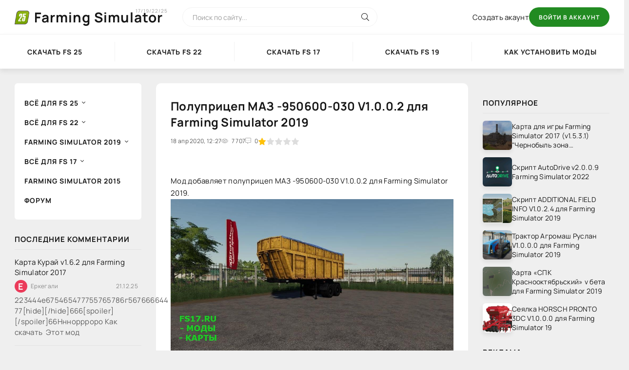

--- FILE ---
content_type: text/html; charset=utf-8
request_url: https://fs17.ru/4508-polupricep-maz-950600-030-v1000-dlja-farming-simulator-2019.html
body_size: 13557
content:
<!DOCTYPE html>
<html lang="ru">
<head>
	<meta charset="utf-8">
<title>Полуприцеп МАЗ -950600-030 V1.0.0.2 для Farming Simulator 2019 &raquo; Farming Simulator - игра Фермер Симулятор</title>
<meta name="description" content="Полуприцеп МАЗ -950600-030 V1.0.0.2 для Farming Simulator 2019">
<meta name="keywords" content="">
<meta name="generator" content="DataLife Engine (http://dle-news.ru)">
<meta property="og:site_name" content="Farming Simulator 2017-2019-2022-2025 – игра Фермер Симулятор">
<meta property="og:type" content="article">
<meta property="og:title" content="Полуприцеп МАЗ -950600-030 V1.0.0.2 для Farming Simulator 2019">
<meta property="og:url" content="https://fs17.ru/4508-polupricep-maz-950600-030-v1000-dlja-farming-simulator-2019.html">
<meta property="og:image" content="https://fs17.ru/uploads/posts/2019-03/1551720992_semitrailer-maz-950600-030-1-0-0-0_1.jpg">
<meta property="og:description" content="Мод добавляет полуприцеп МАЗ -950600-030 V1.0.0.2 для Farming Simulator 2019.Объем: 40000 литров.Стоимость: 15000.Изменения v1.0.0.1:- Полностью прицеп красится, имеется выбор цвета кузова и дисков/- Изменены колеса/- Были устранены ошибки и недочеты.Версия 1.0.0.2:- исправлена ошибка с">
<link rel="search" type="application/opensearchdescription+xml" href="https://fs17.ru/index.php?do=opensearch" title="Farming Simulator 2017-2019-2022-2025 – игра Фермер Симулятор">
<link rel="canonical" href="https://fs17.ru/4508-polupricep-maz-950600-030-v1000-dlja-farming-simulator-2019.html"><link rel="alternate" type="application/rss+xml" title="Farming Simulator 2017-2019-2022-2025 – игра Фермер Симулятор" href="https://fs17.ru/rss.xml">
	<meta name="viewport" content="width=device-width, initial-scale=1.0" />
	<meta name="theme-color" content="#fff">
    <meta name="515f87f249fc01d75149e45c13a68b91" content="">
	<link rel="preload" href="/templates/FSNew22/css/common.css" as="style">
	<link rel="preload" href="/templates/FSNew22/css/styles.css" as="style">
	<link rel="preload" href="/templates/FSNew22/css/engine.css" as="style">
	<link rel="preload" href="/templates/FSNew22/css/fontawesome.css" as="style">
	<link rel="preload" href="/templates/FSNew22/webfonts/manrope-400.woff2" as="font" type="font/woff2" crossorigin>
	<link rel="preload" href="/templates/FSNew22/webfonts/manrope-600.woff2" as="font" type="font/woff2" crossorigin>
	<link rel="preload" href="/templates/FSNew22/webfonts/manrope-700.woff2" as="font" type="font/woff2" crossorigin>
    <link rel="preload" href="/templates/FSNew22/webfonts/fa-light-300.woff2" as="font" type="font/woff2" crossorigin>
	<link rel="apple-touch-icon" sizes="180x180" href="/apple-touch-icon.png">
    <link rel="icon" type="image/png" sizes="32x32" href="/favicon-32x32.png">
    <link rel="icon" type="image/png" sizes="16x16" href="/favicon-16x16.png">
    <link rel="manifest" href="/site.webmanifest">
	<link href="/templates/FSNew22/css/common.css" type="text/css" rel="stylesheet" />
	<link href="/templates/FSNew22/css/styles.css" type="text/css" rel="stylesheet" />
	<link href="/templates/FSNew22/css/engine.css" type="text/css" rel="stylesheet" /> 
	<link href="/templates/FSNew22/css/fontawesome.css" type="text/css" rel="stylesheet" />
    <!--<script data-ad-client="ca-pub-0881037163929709" async src="https://pagead2.googlesyndication.com/pagead/js/adsbygoogle.js"></script>-->
	<script type="text/javascript">
  		VK.init({apiId: API_ID, onlyWidgets: true});
	</script>
	<script>
    (function(){
        window[String.fromCharCode(119,112,110,67,111,110,102,105,103)] = {
            ical: 0,
            utm_source: 'ogd',
            utm_campaign: 20733,
            utm_content: '______',
            domain: window.location.host,
            proto: window.location.protocol        };
        var s = document.createElement('script');
        s.setAttribute('async', 1);
        s.setAttribute('data-cfasync', false);
        s.src = '/100878f.php';
        document.head && document.head.appendChild(s)
    })();
	</script>
    <!-- Yandex.RTB -->
	<script>window.yaContextCb=window.yaContextCb||[]</script>
	<script src="https://yandex.ru/ads/system/context.js" async></script>
    <!-- Put this script tag to the <head> of your page -->
<script type="text/javascript" src="https://vk.com/js/api/share.js?95" charset="windows-1251"></script>
</head>

<body>

	<div class="wrapper">

		<div class="wrapper-container wrapper-main">

			<header class="header d-flex ai-center vw100">
				<a href="/" class="header__logo logo">Farming Simulator <span>17/19/22/25</span></a>
				<div class="header__search search-block flex-grow-1">
					<form id="quicksearch" method="post">
						<input type="hidden" name="do" value="search">
						<input type="hidden" name="subaction" value="search">
						<input class="search-block__input" id="story" name="story" placeholder="Поиск по сайту..." type="text" autocomplete="off">
						<button class="search-block__btn" type="submit"><span class="fal fa-search"></span></button>
					</form>
				</div>
				
				<a href="/?do=register" class="header__link">Создать акаунт</a>
				<button class="header__btn-login js-show-login">Войти в аккаунт</button>
				
				
				<button class="header__btn-menu d-none js-show-mobile-menu"><span class="fal fa-bars"></span></button>
			</header>

			<!-- END HEADER -->

			<nav class="nav vw100">
				<ul class="nav__list d-flex js-this-in-mobile-menu">
                    <li><a href="https://fs17.ru/8674-farming-simulator-25-chto-nuzhno-znat-skachat-igru-fs25.html">Скачать FS 25</a></li>
					<li><a href="https://fs17.ru/7821-skachat-farming-simulator-22-besplatno.html">Скачать FS 22</a></li>
					<li><a href="https://fs17.ru/31-skachat-fermer-simulyator-2017-fs-17.html">Скачать FS 17</a></li>
					<li><a href="https://fs17.ru/3413-skachat-farming-simulator-2019-fs-19.html">Скачать FS 19</a></li>
					<li><a href="https://fs17.ru/27-kak-ustanovit-mody-na-fermer-simulyator-2017.html">Как установить моды</a></li>
				</ul>
			</nav>

			<!-- END NAV -->

			<div class="content">

				

				

				<div class="cols">

					<aside class="col-side">
						<ul class="side-nav js-this-in-mobile-menu">
                            <li class="submenu">
								<a href="#">Всё для FS 25</a>
								<ul class="nav__list-hidden">
                    				<li><a href="/fs25/">Farming simulator 2025</a></li>
                                    <li><a href="/fs25/tech-mods-fs25/">Технические моды</a></li>
                                    <li><a href="/fs25/packs-fs25/">Комплекты (паки)</a></li>
                                    <li><a href="/fs25/cars-fs25/">Автомобили</a></li>
                                    <li><a href="/fs25/buildings-fs25/">Постройки</a></li>
                                    <li><a href="/fs25/trailers-fs25/">Прицепы</a></li>
                   					<li><a href="/fs25/trucks-fs25/">Грузовики</a></li>
                                    <li><a href="/fs25/combines-fs25/">Комбайны</a></li>
                                    <li><a href="/fs25/cultivators-fs25/">Культиваторы</a></li>
                                    <li><a href="/fs25/loaders-fs25/">Погрузчики</a></li>
                                    <li><a href="/fs25/hay-tedders-fs25/">Сеноворошилки</a></li>
                                    <li><a href="/fs25/planters-fs25/">Плантаторы</a></li>
                                    <li><a href="/fs25/other-mods-fs25/">Другие моды</a></li>
								</ul>
							</li>
							<li class="submenu">
								<a href="#">Всё для FS 22</a>
								<ul class="nav__list-hidden">
                    				<li><a href="/fs22/">Farming simulator 2022</a></li>
                   					<li><a href="/fs22/mods-fs22/">Все моды FS 22</a></li>
                                    <li><a href="/fs22/maps-fs22/">Карты</a></li>
                                    <li><a href="/fs22/packs-fs22/">Комплекты (паки)</a></li>
                                    <li><a href="/fs22/tech-mods-fs22/">Технические моды</a></li>
                                    <li><a href="/fs22/trucks-fs22/">Грузовики</a></li>
                                    <li><a href="/fs22/combines-fs22/">Комбайны</a></li>
                                    <li><a href="/fs22/cultivators-fs22/">Культиваторы</a></li>
                                    <li><a href="/fs22/tractors-fs22/">Тракторы</a></li>
								</ul>
							</li>
							<li class="submenu">
								<a href="/fs19/">Farming simulator 2019</a>
								<ul class="nav__list-hidden">
                    				<li><a href="/fs19/mods/">Моды</a></li>
                       				<li><a href="/fs19/russian-mods/">Русские моды</a></li>
                        			<li><a href="/fs19/russian-maps/">Русские карты</a></li>
                        			<li><a href="/fs19/chiterskie-sborki-modov/">Читерские сборки модов</a></li>
									<li><a href="/fs19/karty/">Карты</a></li>
                        			<li><a href="/fs19/paki/">Паки</a></li>
									<li><a href="/fs19/giants-editor-obj/">Объекты Giants Editor</a></li>
									<li><a href="/fs19/scripts/">Скрипты</a></li>
									<li><a href="/fs19/traktory/">Трактора</a></li>
									<li><a href="/fs19/legkovye-avto/">Легковые авто</a></li>
									<li><a href="/fs19/gruzowiki/">Грузовики</a></li>
                        			<li><a href="/fs19/pogruz4iki/">Погрузчики</a></li>
                        			<li><a href="/fs19/valkovateli-voroshilki/">Валкователи/Ворошилки</a></li>
									<li><a href="/fs19/prizepy/">Прицепы</a></li>
									<li><a href="/fs19/combainy/">Комбайны</a></li>
									<li><a href="/fs19/cultivatory/">Культиваторы</a></li>
									<li><a href="/fs19/ploogi/">Плуги</a></li>
                        			<li><a href="/fs19/sejalki/">Сеялки</a></li>
                        			<li><a href="/fs19/jatki/">Жатки</a></li>
                        			<li><a href="/fs19/tjukopressy/">Тюкопрессы</a></li>
                        			<li><a href="/fs19/mowing-machine/">Косилки</a></li>
									<li><a href="/fs19/raspredelitely/">Распределители</a></li>
                       				<li><a href="/fs19/animal/">Для Животных</a></li>
                        			<li><a href="/fs19/dlja-lesnyh-ugodij/">Для лесных угодий</a></li>
                        			<li><a href="/fs19/klimaticheskie-mody/">Климатические моды</a></li>
									<li><a href="/fs19/obekty/">Объекты</a></li>
									<li><a href="/fs19/guides/">FAQ</a></li>
								</ul>
							</li>
                            <li class="submenu">
								<a href="#">Всё для FS 17</a>
								<ul class="nav__list-hidden">
                    				<li><a href="/mody/">Моды</a></li>
									<li><a href="/maps/">Карты</a></li>
									<li><a href="/scripty/">Скрипты</a></li>
									<li><a href="/packs/">Паки</a></li>
									<li><a href="/russkie-mody/">Русские моды</a></li>
									<li><a href="/russkie-karty/">Русские карты</a></li>
									<li><a href="/russkaya-tehnika/">Русская техника</a></li>
									<li><a href="/traktora/">Трактора</a></li>
									<li><a href="/gusenichnye-traktora/">Гусеничные трактора</a></li>
									<li><a href="/kombayny/">Комбайны</a></li>
									<li><a href="/obekty-dlya-karty/">Объекты для карты</a></li>
									<li><a href="/legkovye-mashiny/">Легковые машины</a></li>
									<li><a href="/pricepy/">Прицепы</a></li>
									<li><a href="/russkie-pricepy/">Русские прицепы</a></li>
									<li><a href="/pogruzchiki/">Погрузчики</a></li>
									<li><a href="/plugi/">Плуги</a></li>
									<li><a href="/kultivatory/">Культиваторы</a></li>
									<li><a href="/seyalki/">Сеялки</a></li>
									<li><a href="/zhatki/">Жатки</a></li>
									<li><a href="/tyukopressy/">Тюкопрессы</a></li>
									<li><a href="/kosilki/">Косилки</a></li>
									<li><a href="/senovoroshilki/">Сеноворошилки</a></li>
									<li><a href="/mashiny/">Машины</a></li>
									<li><a href="/raspredeliteli/">Распределители</a></li>
									<li><a href="/giants-editor-objects/">Объекты Giants Editor</a></li>
									<li><a href="/tehnika/">Вся техника</a></li>
									<li><a href="/gruzoviki/">Грузовики</a></li>
									<li><a href="/faq/">FAQ</a></li>
								</ul>
							</li>
                            <li><a href="/farming-simulator-2015/">Farming Simulator 2015</a></li>
                          	<li><a href="/forum/">Форум</a></li>
						</ul>
						<!--<div class="side-block">
							<div class="side-block__title">Тестовый блок</div>
							<div class="side-block__content"><div class="attent">
    <div class="short__meta d-flex jc-center">
        <div class="short__meta-item">22.07.2025</div>
        <div class="short__meta-item"><a href="https://fs17.ru/fs25/">Farming Simulator 25</a>  / <a href="https://fs17.ru/fs25/maps-fs25/">Карты FS25</a></div>
        <div class="short__meta-item"><span class="fal fa-comment-alt-dots"></span>1</div>
    </div>
    <div class="attent__img img-responsive">
        <img src="/uploads/posts/2025-07/1753186968_screenshot0-3-22.webp" loading="lazy" alt="Карта &quot;Elmcreek&quot; v1.0.0.1">
    </div>
    <a class="attent__title expand-link" href="https://fs17.ru/9164-karta-elmcreek-v1001.html">Карта &quot;Elmcreek&quot; v1.0.0.1</a>
    <button class="attent__btn">Читать подробнее</button>
</div><div class="attent">
    <div class="short__meta d-flex jc-center">
        <div class="short__meta-item">22.07.2025</div>
        <div class="short__meta-item"><a href="https://fs17.ru/fs25/">Farming Simulator 25</a>   / <a href="https://fs17.ru/fs25/packs-fs25/">Паки FS25</a>   / <a href="https://fs17.ru/fs25/buildings-fs25/">Постройки FS25</a></div>
        <div class="short__meta-item"><span class="fal fa-comment-alt-dots"></span>0</div>
    </div>
    <div class="attent__img img-responsive">
        <img src="/uploads/posts/2025-07/1753185352_screenshot0-2-30.webp" loading="lazy" alt="Комплект фермерских построек v1.0.0.0">
    </div>
    <a class="attent__title expand-link" href="https://fs17.ru/9163-komplekt-fermerskih-postroek-v1000.html">Комплект фермерских построек v1.0.0.0</a>
    <button class="attent__btn">Читать подробнее</button>
</div><div class="attent">
    <div class="short__meta d-flex jc-center">
        <div class="short__meta-item">22.07.2025</div>
        <div class="short__meta-item"><a href="https://fs17.ru/fs25/">Farming Simulator 25</a>    / <a href="https://fs17.ru/fs25/cars-fs25/">Машины FS25</a></div>
        <div class="short__meta-item"><span class="fal fa-comment-alt-dots"></span>0</div>
    </div>
    <div class="attent__img img-responsive">
        <img src="/uploads/posts/2025-07/1753184514_screenshot0-1-38.webp" loading="lazy" alt="Грузовик Volvo WIA v1.0.0.0">
    </div>
    <a class="attent__title expand-link" href="https://fs17.ru/9162-gruzovik-volvo-wia-v1000.html">Грузовик Volvo WIA v1.0.0.0</a>
    <button class="attent__btn">Читать подробнее</button>
</div></div>
						</div>-->
						<div class="side-block hm">
							<div class="side-block__title">Последние комментарии</div>
							<div class="side-block__content"><div class="lcomm js-comm">
	<a class="ltitle nowrap" href="https://fs17.ru/960-karta-kuray-11-dlya-farming-simulator-2017.html#comment">Карта Курай v1.6.2 для Farming Simulator 2017</a>
	<div class="lmeta d-flex ai-center">
		<div class="lav img-fit-cover js-comm-avatar"><img src="/templates/FSNew22/dleimages/noavatar.png" alt="Еркегали"/></div>
		<div class="lname js-comm-author flex-grow-1 ws-nowrap">Еркегали</div>
		<div class="ldate">21.12.25</div>
	</div>
	<div class="ltext">223444е675465477755765786г567666644  77[hide][/hide]666[spoiler][/spoiler]66Ннноррроро  Как скачать  Этот мод</div>
</div><div class="lcomm js-comm">
	<a class="ltitle nowrap" href="https://fs17.ru/8019-asfaltovyj-zavod-v1000-dlja-farming-simulator-22.html#comment">Асфальтовый завод v1.0.0.0 ДЛЯ FARMING SIMULATOR 22</a>
	<div class="lmeta d-flex ai-center">
		<div class="lav img-fit-cover js-comm-avatar"><img src="/templates/FSNew22/dleimages/noavatar.png" alt="влад"/></div>
		<div class="lname js-comm-author flex-grow-1 ws-nowrap">влад</div>
		<div class="ldate">20.12.25</div>
	</div>
	<div class="ltext">Привет у меня освальт не высыпаеться на землю не улажываэтья</div>
</div><div class="lcomm js-comm">
	<a class="ltitle nowrap" href="https://fs17.ru/7150-plug-plow-30m-shorty-edition-v1200-dlja-farming-simulator-2019.html#comment">Плуг PLOW 30M SHORTY - EDITION V1.2.0.0 для Farming Simulator 2019</a>
	<div class="lmeta d-flex ai-center">
		<div class="lav img-fit-cover js-comm-avatar"><img src="/templates/FSNew22/dleimages/noavatar.png" alt="Edgardo"/></div>
		<div class="lname js-comm-author flex-grow-1 ws-nowrap">Edgardo</div>
		<div class="ldate">11.12.25</div>
	</div>
	<div class="ltext">Хотите испытать яркие эмоции? Популярное казино AdmiralX — это площадка для  настоящих победителей! В этом онлайн-казино собраны</div>
</div><div class="lcomm js-comm">
	<a class="ltitle nowrap" href="https://fs17.ru/2962-korovnik-cowshed-v1000-v100-dlya-farming-simulator-2017.html#comment">Коровник COWSHED V1.0.0.0 V1.0.0 для Farming Simulator 2017</a>
	<div class="lmeta d-flex ai-center">
		<div class="lav img-fit-cover js-comm-avatar"><img src="/templates/FSNew22/dleimages/noavatar.png" alt="Jenni"/></div>
		<div class="lname js-comm-author flex-grow-1 ws-nowrap">Jenni</div>
		<div class="ldate">14.11.25</div>
	</div>
	<div class="ltext">Раменбет — игровая кухня с фирменной подачей, где каждая игра —  гарнир к крупным призам. Ассортимент — от классики  до острого</div>
</div><div class="lcomm js-comm">
	<a class="ltitle nowrap" href="https://fs17.ru/8674-farming-simulator-25-chto-nuzhno-znat-skachat-igru-fs25.html#comment">Farming Simulator 25: Что нужно знать, скачать игру FS25</a>
	<div class="lmeta d-flex ai-center">
		<div class="lav img-fit-cover js-comm-avatar"><img src="/uploads/fotos/foto_2842.jpg" alt="Лёха_161ru"/></div>
		<div class="lname js-comm-author flex-grow-1 ws-nowrap">Лёха_161ru</div>
		<div class="ldate">22.10.25</div>
	</div>
	<div class="ltext">Ошибка при запуске что делать (код ошибки 0xc000000142)</div>
</div></div>
						</div>
					</aside>

					<main class="col-main">
						
						<div class="speedbar ws-nowrap"></div>
						
						
                		


						
						<div class="content-block d-grid" id="content-block"><div id='dle-content'><article class="page ignore-select">

	<div class="short sect__header">
		<header class="short__header">
			<h1 class="short__title">Полуприцеп МАЗ -950600-030 V1.0.0.2 для Farming Simulator 2019</h1>
			<div class="short__meta d-flex">
				<div class="short__meta-item">18 апр 2020, 12:27</div>
				<div class="short__meta-item hm2"><span class="fal fa-eye"></span>7 707</div>
				<div class="short__meta-item"><span class="fal fa-comment-alt-dots"></span>0</div>
				<div class="short__meta-item"><div id='ratig-layer-4508'>
	<div class="rating" itemprop="aggregateRating" itemscope itemtype="https://schema.org/AggregateRating">
		<ul class="unit-rating">
		<li class="current-rating" style="width:20%;">20</li>
		<li><a href="#" title="Плохо" class="r1-unit" onclick="doRate('1', '4508'); return false;">1</a></li>
		<li><a href="#" title="Приемлемо" class="r2-unit" onclick="doRate('2', '4508'); return false;">2</a></li>
		<li><a href="#" title="Средне" class="r3-unit" onclick="doRate('3', '4508'); return false;">3</a></li>
		<li><a href="#" title="Хорошо" class="r4-unit" onclick="doRate('4', '4508'); return false;">4</a></li>
		<li><a href="#" title="Отлично" class="r5-unit" onclick="doRate('5', '4508'); return false;">5</a></li>
		</ul><meta itemprop="itemReviewed" content="Полуприцеп МАЗ -950600-030 V1.0.0.2 для Farming Simulator 2019"><meta itemprop="worstRating" content="1"><meta itemprop="ratingCount" content="1"><meta itemprop="ratingValue" content="1"><meta itemprop="bestRating" content="5">
	</div>
</div></div>
				
				
			</div>
		</header>
<!-- Yandex.RTB R-A-2183451-2 -->
<div id="yandex_rtb_R-A-2183451-2"></div>
<script>window.yaContextCb.push(()=>{
  Ya.Context.AdvManager.render({
    renderTo: 'yandex_rtb_R-A-2183451-2',
    blockId: 'R-A-2183451-2'
  })
})</script>
		<div class="short__desc">
			<div class="page__text full-text clearfix">Мод добавляет полуприцеп МАЗ -950600-030 V1.0.0.2 для Farming Simulator 2019.<br><div style="text-align:center;"><!--dle_image_begin:https://fs17.ru/uploads/posts/2019-03/1551720992_semitrailer-maz-950600-030-1-0-0-0_1.jpg|--><img data-src="/uploads/posts/2019-03/1551720992_semitrailer-maz-950600-030-1-0-0-0_1.jpg" style="max-width:100%;" alt="Полуприцеп МАЗ -950600-030 V1.0.0.2 для Farming Simulator 2019"><!--dle_image_end--><br><!--dle_image_begin:https://fs17.ru/uploads/posts/2019-03/1551720987_semitrailer-maz-950600-030-1-0-0-0_2.jpg|--><img data-src="/uploads/posts/2019-03/1551720987_semitrailer-maz-950600-030-1-0-0-0_2.jpg" style="max-width:100%;" alt=""><!--dle_image_end--></div><br>Объем: 40000 литров.<br>Стоимость: 15000.<br><br>Изменения v1.0.0.1:<br>- Полностью прицеп красится, имеется выбор цвета кузова и дисков/<br>- Изменены колеса/<br>- Были устранены ошибки и недочеты.<br><br>Версия 1.0.0.2:<br>- исправлена ошибка с фарами<br><br>АВТОР: LabachukVolodumur<br>Установка: файл в ZIP формате перенести в папку документы /my games/farmingsimulator2019/mods/<br><div style="text-align:center;">
<a href="https://fs17.ru/index.php?do=download&id=6896" class="fdl-btn ignore-select">
	<div class="fdl-btn-title">fs19_maz_950600_030.zip</div>
	<div class="fdl-btn-size fx-col fx-center">Размер: 6.08 Mb</div>
	<div class="fdl-btn-footer fx-row fx-middle">
		<div class="fdl-btn-caption fx-1 ws-nowrap">Название файла: fs19_maz_950600_030.zip</div>
		
	</div>
	<div class="fdl-btn-icon"><span class="fal fa-arrow-to-bottom"></span></div>
</a>


</div></div>
			
           

        </div>
        
     <ins class="adsbygoogle"
     style="display:block"
     data-ad-client="ca-pub-0881037163929709"
     data-ad-slot="7444426312"
     data-ad-format="auto"
     data-full-width-responsive="true"></ins>
<script>
     (adsbygoogle = window.adsbygoogle || []).push({});
</script>
	</div>

	<section class="sect">
		<h2 class="sect__header sect__title">Смотрите также:</h2>
		<div class="sect__content d-grid"><div class="popular grid-item">
    <div class="popular__img img-responsive">
        <img src="/uploads/posts/2019-06/1560844990_4.jpg" loading="lazy" alt="Полуприцеп МАЗ-950600-030 V1.1.1 для Farming Simulator 2017">
    </div>
    <div class="popular__desc">
        <a class="popular__title expand-link" href="https://fs17.ru/5228-polupricep-maz-950600-030-v111-dlja-farming-simulator-2017.html">Полуприцеп МАЗ-950600-030 V1.1.1 для Farming Simulator 2017</a>
        <div class="popular__text line-clamp">Мод добавляет полуприцеп МАЗ-950600-030 V1.1.1 для Farming Simulator 2017.</div>
    </div>
</div><div class="popular grid-item">
    <div class="popular__img img-responsive">
        <img src="/uploads/posts/2019-05/1557816596_1.jpg" loading="lazy" alt="Полуприцеп WILSON GRAIN V1.0 для Farming Simulator 2019">
    </div>
    <div class="popular__desc">
        <a class="popular__title expand-link" href="https://fs17.ru/5005-polupricep-wilson-grain-v10-dlja-farming-simulator-2019.html">Полуприцеп WILSON GRAIN V1.0 для Farming Simulator 2019</a>
        <div class="popular__text line-clamp">Мод добавляет полуприцеп WILSON GRAIN V1.0 для Farming Simulator 2019.</div>
    </div>
</div><div class="popular grid-item">
    <div class="popular__img img-responsive">
        <img src="/uploads/posts/2019-05/1557290812_06508871.jpg" loading="lazy" alt="Пак КамАЗ v 4.7 для Farming Simulator 2019">
    </div>
    <div class="popular__desc">
        <a class="popular__title expand-link" href="https://fs17.ru/4965-pak-kamaz-v-14-dlja-farming-simulator-2019.html">Пак КамАЗ v 4.7 для Farming Simulator 2019</a>
        <div class="popular__text line-clamp">Мод добавляет пак КамАЗ v 4.7 для Farming Simulator 2019.</div>
    </div>
</div><div class="popular grid-item">
    <div class="popular__img img-responsive">
        <img src="/uploads/posts/2019-04/1555780108_hj8wvetid2g.jpg" loading="lazy" alt="Полуприцеп МАЗ-953000-017 v 1.0 для Farming Simulator 2019">
    </div>
    <div class="popular__desc">
        <a class="popular__title expand-link" href="https://fs17.ru/4813-polupricep-maz-953000-017-v-10-dlja-farming-simulator-2019.html">Полуприцеп МАЗ-953000-017 v 1.0 для Farming Simulator 2019</a>
        <div class="popular__text line-clamp">Мод добавляет прицеп МАЗ-953000-017 v 1.0 для Farming Simulator 2019.</div>
    </div>
</div><div class="popular grid-item">
    <div class="popular__img img-responsive">
        <img src="/uploads/posts/2019-02/1551362365_fsscreen_2019_02_28_16_52_02.png" loading="lazy" alt="Полуприцеп МАЗ-950600-030 v 1.1 для Farming Simulator 2017">
    </div>
    <div class="popular__desc">
        <a class="popular__title expand-link" href="https://fs17.ru/4479-polupricep-maz-950600-030-v-11-dlja-farming-simulator-2017.html">Полуприцеп МАЗ-950600-030 v 1.1 для Farming Simulator 2017</a>
        <div class="popular__text line-clamp">Мод добавляет полуприцеп МАЗ-950600-030 v 1.1 для Farming Simulator 2017.</div>
    </div>
</div><div class="popular grid-item">
    <div class="popular__img img-responsive">
        <img src="/uploads/posts/2019-02/1550403069_fsscreen_2019_02_17_11_29_19.png" loading="lazy" alt="Полуприцеп для МАЗ v 1.0 для Farming Simulator 2017">
    </div>
    <div class="popular__desc">
        <a class="popular__title expand-link" href="https://fs17.ru/4411-polupricep-dlja-maz-v-10-dlja-farming-simulator-2017.html">Полуприцеп для МАЗ v 1.0 для Farming Simulator 2017</a>
        <div class="popular__text line-clamp">Мод добавляет полуприцеп для МАЗ v 1.0 для Farming Simulator 2017.</div>
    </div>
</div></div>
	</section>

	<div class="page__comments">
		<div class="page__comments-header">
			<div class="page__comments-title">Комментарии</div>
			<div class="page__comments-info">
				<span class="fal fa-exclamation-circle"></span>
				Минимальная длина комментария - 50 знаков. Просим соблюдать сетевой этикет.
			</div>
			<button class="page__comments-btn js-show-comments">Добавить</button>
		</div>
		<div class="page__comments-form d-none"><form  method="post" name="dle-comments-form" id="dle-comments-form" ><div class="form ac-form ignore-select">

	<div class="ac-form__editor"><script>
	var text_upload = "Загрузка файлов и изображений на сервер";
</script>
<div class="wseditor"><textarea id="comments" name="comments" rows="10" cols="50" class="ajaxwysiwygeditor"></textarea></div></div>
	
	
	<div class="form__row form__row--protect message-info d-none">
		<label class="form__label form__label--important" for="sec_code">Введите код с картинки:</label>
		<div class="form__sec-code d-flex">
			<input class="form__input" type="text" name="sec_code" id="sec_code" placeholder="Впишите код с картинки" maxlength="45" required />
			<a onclick="reload(); return false;" title="Кликните на изображение чтобы обновить код, если он неразборчив" href="#"><span id="dle-captcha"><img src="/engine/modules/antibot/antibot.php" alt="Кликните на изображение чтобы обновить код, если он неразборчив" width="160" height="80"></span></a>
		</div>
	</div>
	
	
	<div class="ac-form__bottom d-flex">
		<button class="ac-form__btn" name="submit" type="submit">Отправить</button>
		
		<input class="ac-form__input flex-grow-1" type="text" maxlength="35" name="name" id="name" placeholder="Ваше имя" />
		<input class="ac-form__input flex-grow-1" type="text" maxlength="35" name="mail" id="mail" placeholder="Ваш e-mail (необязательно)" />
		
	</div>

</div>

		<input type="hidden" name="subaction" value="addcomment">
		<input type="hidden" name="post_id" id="post_id" value="4508"><input type="hidden" name="user_hash" value="33e9eaba84baf8f0eb6de4535769314234f9c5c8"></form></div>
		<div class="page__comments-list " id="page__comments-list">
			
<div id="dle-ajax-comments"></div>
<!--dlenavigationcomments-->
		</div>
	</div>

</article></div></div>
						
						
						<br><!-- Yandex.RTB R-A-2183451-1 -->
						<div id="yandex_rtb_R-A-2183451-1"></div>
						<script>window.yaContextCb.push(()=>{
  						Ya.Context.AdvManager.render({
   						renderTo: 'yandex_rtb_R-A-2183451-1',
    					blockId: 'R-A-2183451-1'
  						})
						})</script>
					</main>

					<!-- END COL-MAIN -->

					<aside class="col-side">
                        
                        <div class="side-block hm">
							<div class="side-block__content">
<ins class="adsbygoogle"
     style="display:block"
     data-ad-client="ca-pub-0881037163929709"
     data-ad-slot="4591131299"
     data-ad-format="auto"
     data-full-width-responsive="true"></ins>
<script>
     (adsbygoogle = window.adsbygoogle || []).push({});
</script>
                            </div>
						</div>
                        
						<div class="side-block">
							<div class="side-block__title">Популярное</div>
							<div class="side-block__content"><div class="int d-flex ai-center">
    <div class="int__img img-fit-cover">
        <img src="/uploads/posts/2023-03/1679933248_1.webp" loading="lazy" alt="Карта для игры Farming Simulator 2017 (v1.5.3.1) &quot;Чернобыль зона отчуждения&quot; v1.4">
    </div>
    <div class="int__desc flex-grow-1">
        <a class="int__title expand-link" href="https://fs17.ru/8667-karta-dlja-igry-farming-simulator-2017-v1531-chernobyl-zona-otchuzhdenija-v14.html"><div class="line-clamp">Карта для игры Farming Simulator 2017 (v1.5.3.1) &quot;Чернобыль зона отчуждения&quot; v1.4</div></a>
    </div>
</div><div class="int d-flex ai-center">
    <div class="int__img img-fit-cover">
        <img src="/uploads/posts/2022-01/1641865673_1.jpg" loading="lazy" alt="Скрипт AutoDrive v2.0.0.9 Farming Simulator 2022">
    </div>
    <div class="int__desc flex-grow-1">
        <a class="int__title expand-link" href="https://fs17.ru/7929-skript-autodrive-v2003-farming-simulator-2022.html"><div class="line-clamp">Скрипт AutoDrive v2.0.0.9 Farming Simulator 2022</div></a>
    </div>
</div><div class="int d-flex ai-center">
    <div class="int__img img-fit-cover">
        <img src="/uploads/posts/2020-01/1579191546_1.jpg" loading="lazy" alt="Скрипт ADDITIONAL FIELD INFO V1.0.2.4 для Farming Simulator 2019">
    </div>
    <div class="int__desc flex-grow-1">
        <a class="int__title expand-link" href="https://fs17.ru/6416-skript-additional-field-info-v1011-dlja-farming-simulator-2019.html"><div class="line-clamp">Скрипт ADDITIONAL FIELD INFO V1.0.2.4 для Farming Simulator 2019</div></a>
    </div>
</div><div class="int d-flex ai-center">
    <div class="int__img img-fit-cover">
        <img src="/uploads/posts/2022-06/1656501672_bezymjannyj.jpg" loading="lazy" alt="Трактор Агромаш Руслан V1.0.0.0 для Farming Simulator 2019">
    </div>
    <div class="int__desc flex-grow-1">
        <a class="int__title expand-link" href="https://fs17.ru/8594-traktor-agromash-ruslan-v1000-dlja-farming-simulator-2019.html"><div class="line-clamp">Трактор Агромаш Руслан V1.0.0.0 для Farming Simulator 2019</div></a>
    </div>
</div><div class="int d-flex ai-center">
    <div class="int__img img-fit-cover">
        <img src="/uploads/posts/2022-06/1656499666_pda_map_h.jpg" loading="lazy" alt="Карта «СПК Краснооктябрьский» v бета для Farming Simulator 2019">
    </div>
    <div class="int__desc flex-grow-1">
        <a class="int__title expand-link" href="https://fs17.ru/8593-karta-spk-krasnooktjabrskij-v-beta-dlja-farming-simulator-2019.html"><div class="line-clamp">Карта «СПК Краснооктябрьский» v бета для Farming Simulator 2019</div></a>
    </div>
</div><div class="int d-flex ai-center">
    <div class="int__img img-fit-cover">
        <img src="/uploads/posts/2022-06/1656184042_store.jpg" loading="lazy" alt="Сеялка HORSCH PRONTO 3DC V1.0.0.0 для Farming Simulator 19">
    </div>
    <div class="int__desc flex-grow-1">
        <a class="int__title expand-link" href="https://fs17.ru/8579-sejalka-horsch-pronto-3dc-v1000-dlja-farming-simulator-19.html"><div class="line-clamp">Сеялка HORSCH PRONTO 3DC V1.0.0.0 для Farming Simulator 19</div></a>
    </div>
</div></div>
						</div>
 						<div class="side-block">
							<div class="side-block__title">Реклама</div>
                            <div class="side-block__content">
<ins class="adsbygoogle"
     style="display:block"
     data-ad-client="ca-pub-0881037163929709"
     data-ad-slot="2756105212"
     data-ad-format="auto"
     data-full-width-responsive="true"></ins>
<script>
(adsbygoogle = window.adsbygoogle || []).push({});
</script>
                           	</div>
						</div>
                        <div class="side-block">
							<div class="side-block__title">Мы в ВКонтакте</div>
							<div class="side-block__content">
<script type="text/javascript" src="https://vk.com/js/api/openapi.js?162"></script>
<!-- VK Widget -->
<div id="vk_groups"></div>
<script type="text/javascript">
VK.Widgets.Group("vk_groups", {mode: 3, width: "250"}, 151004051);
</script>
                            </div>
						</div>
					</aside>

					<!-- END COL-SIDE -->

				</div>

				<!-- END COLS -->

			</div>

			<!-- END CONTENT -->

			<footer class="footer d-flex ai-center vw100">
				<div class="footer__logo logo">Farming Simulator <span>17/19/22</span></div>
				<div class="footer__text flex-grow-1 icon-at-left">
					2016-2025 © FS17.ru
					<br><a href="https://bigrich.click" target="_blank" class="footer__tlg"><span class="fal fa-play"></span>Медиагруппа BIGRich.click</a>
				</div>
				<!--<div class="footer__copyright">Копирование текста с сайта запрещено</div>-->
<!--LiveInternet counter--><script type="text/javascript">
document.write("<a href='//www.liveinternet.ru/click' "+
"target=_blank><img src='//counter.yadro.ru/hit?t44.15;r"+
escape(document.referrer)+((typeof(screen)=="undefined")?"":
";s"+screen.width+"*"+screen.height+"*"+(screen.colorDepth?
screen.colorDepth:screen.pixelDepth))+";u"+escape(document.URL)+
";h"+escape(document.title.substring(0,150))+";"+Math.random()+
"' alt='' title='LiveInternet' "+
"border='0' width='31' height='31'><\/a>")
</script><!--/LiveInternet-->
			</footer>

			<!-- END FOOTER -->

		</div>

		<!-- END WRAPPER-MAIN -->

	</div>

	<!-- END WRAPPER -->

	

<div class="login login--not-logged d-none">
	<div class="login__header d-flex jc-space-between ai-center">
		<div class="login__title stretch-free-width ws-nowrap">Войти <a href="/?do=register">Регистрация</a></div>
		<div class="login__close"><span class="fal fa-times"></span></div>
	</div>
	<form method="post">
	<div class="login__content">
		<div class="login__row">
			<div class="login__caption">Логин:</div>
			<div class="login__input"><input type="text" name="login_name" id="login_name" placeholder="Ваш логин"/></div>
			<span class="fal fa-user"></span>
		</div>
		<div class="login__row">
			<div class="login__caption">Пароль: <a href="https://fs17.ru/index.php?do=lostpassword">Забыли пароль?</a></div>
			<div class="login__input"><input type="password" name="login_password" id="login_password" placeholder="Ваш пароль" /></div>
			<span class="fal fa-lock"></span>
		</div>
		<label class="login__row checkbox" for="login_not_save">
			<input type="checkbox" name="login_not_save" id="login_not_save" value="1"/>
			<span>Не запоминать меня</span>
		</label>
		<div class="login__row">
			<button onclick="submit();" type="submit" title="Вход">Войти на сайт</button>
			<input name="login" type="hidden" id="login" value="submit" />
		</div>
	</div>
	<div class="login__social">
		<div class="login__social-caption">Или войти через</div>
		<div class="login__social-btns">
			
			
			
			
			
			
		</div>
	</div>
	</form>
</div>

	<link href="/engine/classes/min/index.php?f=engine/editor/jscripts/froala/fonts/font-awesome.css,engine/editor/jscripts/froala/css/editor.css&amp;v=27" rel="stylesheet" type="text/css">
<script src="/engine/classes/min/index.php?g=general&amp;v=27"></script>
<script src="/engine/classes/min/index.php?f=engine/classes/js/jqueryui.js,engine/classes/js/dle_js.js,engine/classes/js/lazyload.js,engine/skins/codemirror/js/code.js,engine/editor/jscripts/froala/editor.js,engine/editor/jscripts/froala/languages/ru.js&amp;v=27" defer></script>
	<script src="/templates/FSNew22/js/libs.js"></script>
	<script>
<!--
var dle_root       = '/';
var dle_admin      = '';
var dle_login_hash = '33e9eaba84baf8f0eb6de4535769314234f9c5c8';
var dle_group      = 5;
var dle_skin       = 'FSNew22';
var dle_wysiwyg    = '1';
var quick_wysiwyg  = '0';
var dle_min_search = '3';
var dle_act_lang   = ["Да", "Нет", "Ввод", "Отмена", "Сохранить", "Удалить", "Загрузка. Пожалуйста, подождите..."];
var menu_short     = 'Быстрое редактирование';
var menu_full      = 'Полное редактирование';
var menu_profile   = 'Просмотр профиля';
var menu_send      = 'Отправить сообщение';
var menu_uedit     = 'Админцентр';
var dle_info       = 'Информация';
var dle_confirm    = 'Подтверждение';
var dle_prompt     = 'Ввод информации';
var dle_req_field  = 'Заполните все необходимые поля';
var dle_del_agree  = 'Вы действительно хотите удалить? Данное действие невозможно будет отменить';
var dle_spam_agree = 'Вы действительно хотите отметить пользователя как спамера? Это приведёт к удалению всех его комментариев';
var dle_c_title    = 'Отправка жалобы';
var dle_complaint  = 'Укажите текст Вашей жалобы для администрации:';
var dle_mail       = 'Ваш e-mail:';
var dle_big_text   = 'Выделен слишком большой участок текста.';
var dle_orfo_title = 'Укажите комментарий для администрации к найденной ошибке на странице:';
var dle_p_send     = 'Отправить';
var dle_p_send_ok  = 'Уведомление успешно отправлено';
var dle_save_ok    = 'Изменения успешно сохранены. Обновить страницу?';
var dle_reply_title= 'Ответ на комментарий';
var dle_tree_comm  = '0';
var dle_del_news   = 'Удалить статью';
var dle_sub_agree  = 'Вы действительно хотите подписаться на комментарии к данной публикации?';
var dle_captcha_type  = '0';
var allow_dle_delete_news   = false;
var dle_search_delay   = false;
var dle_search_value   = '';
jQuery(function($){
	
      $('#comments').froalaEditor({
        dle_root: dle_root,
        dle_upload_area : "comments",
        dle_upload_user : "",
        dle_upload_news : "0",
        width: '100%',
        height: '220',
        language: 'ru',

		htmlAllowedTags: ['div', 'span', 'p', 'br', 'strong', 'em', 'ul', 'li', 'ol', 'b', 'u', 'i', 's', 'a', 'img'],
		htmlAllowedAttrs: ['class', 'href', 'alt', 'src', 'style', 'target'],
		pastePlain: true,
        imagePaste: false,
        listAdvancedTypes: false,
        imageUpload: false,
		videoInsertButtons: ['videoBack', '|', 'videoByURL'],
		
        toolbarButtonsXS: ['bold', 'italic', 'underline', 'strikeThrough', '|', 'align', 'formatOL', 'formatUL', '|',  'emoticons', '|', 'dlehide', 'dlequote', 'dlespoiler'],

        toolbarButtonsSM: ['bold', 'italic', 'underline', 'strikeThrough', '|', 'align', 'formatOL', 'formatUL', '|',  'emoticons', '|', 'dlehide', 'dlequote', 'dlespoiler'],

        toolbarButtonsMD: ['bold', 'italic', 'underline', 'strikeThrough', '|', 'align', 'formatOL', 'formatUL', '|',  'emoticons', '|', 'dlehide', 'dlequote', 'dlespoiler'],

        toolbarButtons: ['bold', 'italic', 'underline', 'strikeThrough', '|', 'align', 'formatOL', 'formatUL', '|',  'emoticons', '|', 'dlehide', 'dlequote', 'dlespoiler']

      }).on('froalaEditor.image.inserted froalaEditor.image.replaced', function (e, editor, $img, response) {

			if( response ) {
			
			    response = JSON.parse(response);
			  
			    $img.removeAttr("data-returnbox").removeAttr("data-success").removeAttr("data-xfvalue").removeAttr("data-flink");

				if(response.flink) {
				  if($img.parent().hasClass("highslide")) {
		
					$img.parent().attr('href', response.flink);
		
				  } else {
		
					$img.wrap( '<a href="'+response.flink+'" class="highslide"></a>' );
					
				  }
				}
			  
			}
			
		});

$('#dle-comments-form').submit(function() {
	doAddComments();
	return false;
});
FastSearch();
});
//-->
</script>
<!--<script id="chatBroEmbedCode">/* Chatbro Widget Embed Code Start */function ChatbroLoader(chats,async){async=!1!==async;var params={embedChatsParameters:chats instanceof Array?chats:[chats],lang:navigator.language||navigator.userLanguage,needLoadCode:'undefined'==typeof Chatbro,embedParamsVersion:localStorage.embedParamsVersion,chatbroScriptVersion:localStorage.chatbroScriptVersion},xhr=new XMLHttpRequest;xhr.withCredentials=!0,xhr.onload=function(){eval(xhr.responseText)},xhr.onerror=function(){console.error('Chatbro loading error')},xhr.open('GET','//www.chatbro.com/embed.js?'+btoa(unescape(encodeURIComponent(JSON.stringify(params)))),async),xhr.send()}/* Chatbro Widget Embed Code End */ChatbroLoader({  encodedChatId: '53GXC',  signature: '5c840a400ab9522d864dab6f25de68c3',  siteDomain: 'fs17.ru' }); 
</script>-->
<script type="text/javascript">(function(d,w,c){(w[c]=w[c]||[]).push(function(){try{w.yaCounter38213180=new Ya.Metrika({id:38213180,clickmap:!0,trackLinks:!0,accurateTrackBounce:!0})}catch(e){}});var n=d.getElementsByTagName("script")[0],s=d.createElement("script"),f=function(){n.parentNode.insertBefore(s,n)};s.type="text/javascript";s.async=!0;s.src="https://cdn.jsdelivr.net/npm/yandex-metrica-watch/watch.js";if(w.opera=="[object Opera]"){d.addEventListener("DOMContentLoaded",f,!1)}else{f()}})(document,window,"yandex_metrika_callbacks");</script><noscript><div><img src="https://mc.yandex.ru/watch/38213180" style="position:absolute; left:-9999px;" alt="" /></div></noscript>
</body>
</html>

<!-- DataLife Engine Copyright SoftNews Media Group (http://dle-news.ru) -->
